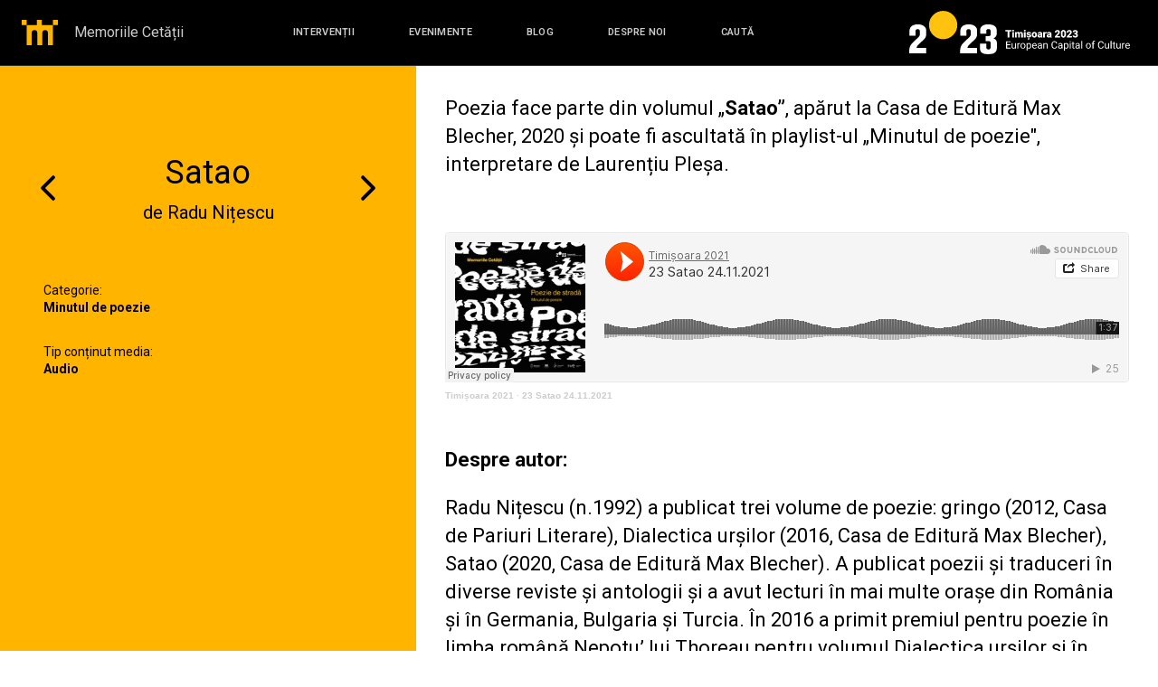

--- FILE ---
content_type: text/html; charset=utf-8
request_url: https://memoriilecetatii.timisoara2023.eu/blog/satao/
body_size: 3660
content:

<!DOCTYPE html>
<html lang="en">
  <head>
    <meta charset="utf-8">
    <meta http-equiv="x-ua-compatible" content="ie=edge">
    <title>Memoriile Cetatii</title>
    <meta name="viewport" content="width=device-width, initial-scale=1.0">
    <meta name="author" content="CK">

    
      <meta property="og:url" content="https://memoriilecetatii.timisoara2023.eu/blog/satao/" />
      <meta property="fb:app_id" content="341681917106922" />
      <meta property="og:type" content="website"/>
      
        <meta property="og:title" content='Satao' />
      
      <meta name="description" content="Artă urbană: picturi pe vaporașe și program educațional de artă urbană / Poezie de stradă - minutul de poezieAn de an, aducem cultura în cartiere și descoperim hărțile intime ale comunității. Timișorenii au astfel ocazia să descopere − alături de artiști, personalități ale orașului și turiști − tipuri de intervenții artistice în spațiul public, aflate chiar în proximitatea locului în care trăiesc.Memoriile Cetății și-a propus să consolideze legăturile dintre oameni și poveștile orașului. Fie că suntem conștienți sau nu, împărțim fragmente de memorie cu străzile pe care le străbatem, cu porțile pe sub care trecem, cu oamenii pe care îi cunoaștem sau chiar cu cei care ne sunt străini." />
      <meta property="og:description" content="Artă urbană: picturi pe vaporașe și program educațional de artă urbană / Poezie de stradă - minutul de poezieAn de an, aducem cultura în cartiere și descoperim hărțile intime ale comunității. Timișorenii au astfel ocazia să descopere − alături de artiști, personalități ale orașului și turiști − tipuri de intervenții artistice în spațiul public, aflate chiar în proximitatea locului în care trăiesc.Memoriile Cetății și-a propus să consolideze legăturile dintre oameni și poveștile orașului. Fie că suntem conștienți sau nu, împărțim fragmente de memorie cu străzile pe care le străbatem, cu porțile pe sub care trecem, cu oamenii pe care îi cunoaștem sau chiar cu cei care ne sunt străini." />
      <meta property="og:image" content="https://memoriilecetatii.timisoara2023.eu"/>
    


    <!-- HTML5 shim, for IE6-8 support of HTML5 elements -->
    <!--[if lt IE 9]>
      <script src="https://cdnjs.cloudflare.com/ajax/libs/html5shiv/3.7.3/html5shiv.min.js"></script>
    <![endif]-->

    <link rel="apple-touch-icon" sizes="180x180" href="/static/images/favicons/apple-touch-icon.png">
    <link rel="icon" type="image/png" sizes="32x32" href="/static/images/favicons/favicon-32x32.png">
    <link rel="icon" type="image/png" sizes="16x16" href="/static/images/favicons/favicon-16x16.png">
    <link rel="manifest" href="/static/images/favicons/site.webmanifest">
    <link rel="mask-icon" href="/static/images/favicons/safari-pinned-tab.svg" color="#5bbad5">
    <meta name="msapplication-TileColor" content="#da532c">
    <meta name="theme-color" content="#ffffff">

    

      <!-- Your stuff: Third-party CSS libraries go here -->

      
        <!--Override this in templates to add extra stylesheets -->
      

      
        <link href="/static/css/base.min.css" rel="stylesheet">

    
  </head>

  <body class="">
  

  

<header>
  <nav class="navbar is-fixed-top">
    <div class="navbar-brand">
      <a class="navbar-item" href="/">
        <svg xmlns="http://www.w3.org/2000/svg" viewBox="0 0 26 18"><path d="M14.527.139A.138.138 0 0014.389 0h-3.31a.138.138 0 00-.138.139V3.62H3.586v14.268a.112.112 0 00.11.112h3.375a.111.111 0 00.11-.112V9.11h.008a2.011 2.011 0 014.011 0h.007v8.778a.112.112 0 00.11.112h3.365a.112.112 0 00.111-.112V9.11h.007a2.011 2.011 0 014.011 0h.008v8.778a.111.111 0 00.11.112h3.374a.112.112 0 00.111-.112V3.62h-7.887zM22.553 0h3.31A.138.138 0 0126 .138v3.345a.138.138 0 01-.138.137h-3.31a.138.138 0 01-.138-.137V.139A.139.139 0 0122.553 0zM.139 0h3.31a.138.138 0 01.137.138v3.345a.138.138 0 01-.138.137H.138A.138.138 0 010 3.483V.139A.139.139 0 01.139 0z" /></svg>

        <span>Memoriile Cetății</span>
      </a>

      <a
        role="button"
        class="navbar-burger"
        aria-label="menu"
        aria-expanded="false"
        data-target="navMenu"
      >
        <span aria-hidden="true"></span>
        <span aria-hidden="true"></span>
        <span aria-hidden="true"></span>
      </a>
    </div>

    <div class="navbar-menu" id="navMenu">
      <div class="navbar-start">
        


    <a class="navbar-item" href="/interven%C8%9Bii/ ">Intervenții</a>

    <a class="navbar-item" href="/evenimente/ ">Evenimente</a>

    <a class="navbar-item" href="/blog/ ">Blog</a>

    <a class="navbar-item" href="/despre-noi/ ">Despre noi</a>




        <a href="/search/" class="navbar-item">
          Caută
        </a>

        <p class="is-hidden-desktop subtitle is-size-6">Memoriile Cetății 2020</p>
      </div>

      <div class="navbar-end">
        <a href="https://timisoara2021.ro/" class="navbar-item logo" target="_blank">
          <img src="/static/images/tm23logo.svg">
        </a>
      </div>
    </div>
  </nav>
</header>



  
<div class="section">
  <div class="columns is-gapless has-fixed-side">
    <div class="column is-narrow">
      <div class="side-wrapper is-orange">
        <div class="navigation-head has-border-bottom-mobile">
          
            <a href="/blog/din-vol-tic-tac/">
              <ion-icon name="chevron-back-outline" class="icon is-large"></ion-icon>
            </a>
          

          <div class="
             has-text-centered 
            
          ">
            <h2>
              Satao
            </h2>

            
            <h4>
              de Radu Nițescu
            </h4>
            
          </div>

          
            <a href="/blog/din-vol-s%C3%AEnt-alta/">
              <ion-icon name="chevron-forward-outline" class="icon is-large"></ion-icon>
            </a>
          
        </div>

        

        
        <p class="subtitle content">
          Categorie: <br />
          <b>Minutul de poezie</b>
        </p>
        

        
        <p class="subtitle content">
          Tip conținut media: <br />

          <b>Audio</b><br/>
          
        </p>
        
      </div>
    </div>

    <div class="column">
      <div class="main-wrapper">
        <div class="page-wrapper content">
          <div class="block-paragraph_block"><p>Poezia face parte din volumul „<b>Satao”</b>, apărut la Casa de Editură Max Blecher, 2020 și poate fi ascultată în playlist-ul „Minutul de poezie&quot;, interpretare de Laurențiu Pleșa.</p>
</div>
<div class="block-embed_code">

<iframe width="100%" height="166" scrolling="no" frameborder="no" allow="autoplay" src="https://w.soundcloud.com/player/?url=https%3A//api.soundcloud.com/tracks/1147570606&color=%23ff5500&auto_play=false&hide_related=false&show_comments=true&show_user=true&show_reposts=false&show_teaser=true"></iframe><div style="font-size: 10px; color: #cccccc;line-break: anywhere;word-break: normal;overflow: hidden;white-space: nowrap;text-overflow: ellipsis; font-family: Interstate,Lucida Grande,Lucida Sans Unicode,Lucida Sans,Garuda,Verdana,Tahoma,sans-serif;font-weight: 100;"><a href="https://soundcloud.com/user-863079074" title="Timișoara 2021" target="_blank" style="color: #cccccc; text-decoration: none;">Timișoara 2021</a> · <a href="https://soundcloud.com/user-863079074/23-satao-24-11-2021" title="23 Satao 24.11.2021" target="_blank" style="color: #cccccc; text-decoration: none;">23 Satao 24.11.2021</a></div>
</div>
<div class="block-paragraph_block"><p><b>Despre autor:</b></p><p>Radu Nițescu (n.1992) a publicat trei volume de poezie: gringo (2012, Casa de Pariuri Literare), Dialectica urșilor (2016, Casa de Editură Max Blecher), Satao (2020, Casa de Editură Max Blecher). A publicat poezii și traduceri în diverse reviste și antologii și a avut lecturi în mai multe orașe din România și în Germania, Bulgaria și Turcia. În 2016 a primit premiul pentru poezie în limba română Nepotu’ lui Thoreau pentru volumul Dialectica urșilor și în 2020, premiul Tânărul Scriitor al Anului pentru Satao.</p>
</div>
        </div>
      </div>
    </div>
  </div>
</div>


  <button class="button is-medium" id="straighttonumber1">
    <ion-icon name="arrow-up-outline" class="icon"></ion-icon>
  </button>

  


  
    

    <script type="module" src="https://unpkg.com/ionicons@5.5.2/dist/ionicons/ionicons.esm.js"></script>
    <script nomodule src="https://unpkg.com/ionicons@5.5.2/dist/ionicons/ionicons.js"></script>

    <script src="https://cdn.jsdelivr.net/npm/js-cookie@3.0.1/dist/js.cookie.min.js"></script>

    <script src="/static/CACHE/js/output.9e0ad5aba6d7.js"></script>
    <!-- Global site tag (gtag.js) - Google Analytics -->
    <script async src="https://www.googletagmanager.com/gtag/js?id=G-V4GBZSCMWK"></script>
    <script>
      window.dataLayer = window.dataLayer || [];
      function gtag(){dataLayer.push(arguments);}
      gtag('js', new Date());

      gtag('config', 'G-V4GBZSCMWK');
    </script>
  
  <script defer src="https://static.cloudflareinsights.com/beacon.min.js/vcd15cbe7772f49c399c6a5babf22c1241717689176015" integrity="sha512-ZpsOmlRQV6y907TI0dKBHq9Md29nnaEIPlkf84rnaERnq6zvWvPUqr2ft8M1aS28oN72PdrCzSjY4U6VaAw1EQ==" data-cf-beacon='{"version":"2024.11.0","token":"fad0eb9dbfc040279e62fcb31d7cd8eb","r":1,"server_timing":{"name":{"cfCacheStatus":true,"cfEdge":true,"cfExtPri":true,"cfL4":true,"cfOrigin":true,"cfSpeedBrain":true},"location_startswith":null}}' crossorigin="anonymous"></script>
</body>
</html>


--- FILE ---
content_type: image/svg+xml
request_url: https://memoriilecetatii.timisoara2023.eu/static/images/tm23logo.svg
body_size: 4509
content:
<svg xmlns="http://www.w3.org/2000/svg" viewBox="0 0 917.85 180"><defs><style>.cls-1{fill:#fff}</style></defs><g id="Layer_2" data-name="Layer 2"><g id="Layer_1-2" data-name="Layer 1"><path class="cls-1" d="M276.35 115c-2.52 3-4.71 5.21-10.42 10.25-3.19 3-6.55 6-9.75 9.07-10.25 9.58-12.09 11.93-14.45 19.83h40.5v22.52h-70.57v-9.58c0-13.11 3.35-23 12.26-32.77 6.22-6.89 13.44-12.94 20.33-19.32 9.92-9.08 11.93-11.6 11.93-19.66v-8.72c0-2.35 0-10.92-9.07-10.75-6.05 0-8.23 3.52-9.07 6a15.5 15.5 0 00-.51 4.88v16.63h-24.87V88.13c0-8.9.51-16.8 7.56-23.52 4.71-4.54 12.94-8.74 27.56-8.74 13.78 0 21.51 4.2 26.22 8.06a23.4 23.4 0 016.55 8.57c1.51 3.7 2 7.73 2 16 .02 10.05.35 18.12-6.2 26.5zm-211.66 0c-2.52 3-4.7 5.21-10.41 10.25-3.2 3-6.56 6-9.75 9.07-10.25 9.58-12.1 11.93-14.45 19.83h40.5v22.52H0v-9.58c0-13.11 3.36-23 12.27-32.77 6.21-6.87 13.44-12.92 20.33-19.32 9.91-9.08 11.93-11.6 11.93-19.66v-8.72c0-2.35 0-10.92-9.07-10.75-6.05 0-8.24 3.52-9.08 6a15.9 15.9 0 00-.5 4.88v16.63H1V88.13c0-8.9.5-16.8 7.56-23.52 4.7-4.54 12.94-8.74 27.56-8.74 13.78 0 21.51 4.2 26.21 8.06a23.29 23.29 0 016.57 8.57c1.51 3.7 2 7.73 2 16 .01 10.05.35 18.12-6.21 26.5zm293.44 56.86c-5.77 5.6-13.57 8.14-29.51 8.14-11.19 0-27-1.19-32.39-13.74-2-4.57-2.2-10.68-2.2-15.43v-14.41h26.45V149c0 2.71-.68 11.36 9.16 11.36 2 0 7.46-.34 8.81-6.62.51-2 .51-7.8.51-9.83 0-1.87 0-10.85-.51-12.72-1.35-6.27-8.14-5.76-9.49-5.59h-11.19v-20.55c3.9 0 7.8 0 11.7-.17 2.54-.17 5.93-.51 7.8-2.55 1.52-1.69 1.86-4.24 1.86-8.65 0-2.2-.17-4.4-.17-6.61-.34-7.12-1.18-11.53-9.49-11.53-1.19 0-7.29 0-8.82 5.43a16.43 16.43 0 00-.34 4.07V95H295V83.51c0-5.94.34-8.14 1.36-11 3.05-9.16 12.55-16.62 32.39-16.62a76.84 76.84 0 018.82.51c15.26 1.86 22 8.48 24.59 15.09 1.69 4.41 1.86 8.82 1.86 18.31 0 8.65-.51 11.71-3.05 15.78-2 3.22-4.24 5.25-10.35 9.15 2.38.85 10.35 3.39 13.06 11.53 1.53 4.24 1.19 9.16 1.19 18.49.04 15.07-.81 21.17-6.74 27.11z"/><path d="M200 58.84A58.84 58.84 0 11141.21 0 58.83 58.83 0 01200 58.84" fill="#ffc20e"/><path class="cls-1" d="M425.5 85.65h-9.12v24.74h-7.33V85.65h-9V80h25.45zm2.72-3.65a3.14 3.14 0 011.08-2.46 4.62 4.62 0 015.64 0A3.14 3.14 0 01436 82a3.18 3.18 0 01-1.08 2.47 4.62 4.62 0 01-5.64 0 3.18 3.18 0 01-1.06-2.47zm7.47 28.42h-7.06V87.8h7.06zm10.99-22.62l.23 2.65a7.75 7.75 0 016.45-3.07q4.27 0 5.79 3.4a7.51 7.51 0 016.64-3.4q6.87 0 7 8.31v14.7h-7V96.13a4.33 4.33 0 00-.59-2.53 2.49 2.49 0 00-2.13-.79 3.33 3.33 0 00-3.07 1.86v15.72h-7.06V96.17a4.6 4.6 0 00-.56-2.57 2.48 2.48 0 00-2.15-.79 3.37 3.37 0 00-3.09 1.86v15.72h-7V87.8zm30.13-5.8a3.12 3.12 0 011.09-2.46 4.62 4.62 0 015.64 0 3.14 3.14 0 011.08 2.46 3.18 3.18 0 01-1.08 2.47 4.62 4.62 0 01-5.64 0 3.15 3.15 0 01-1.09-2.47zm7.48 28.42h-7.06V87.8h7.06zm16.16-6.42a1.63 1.63 0 00-.94-1.44 14.42 14.42 0 00-3.57-1.12 16.06 16.06 0 01-4.34-1.54 7.23 7.23 0 01-2.6-2.27 5.48 5.48 0 01-.9-3.11 6.25 6.25 0 012.57-5.13 10.58 10.58 0 016.72-2 11.75 11.75 0 017.19 2 6.34 6.34 0 012.71 5.32h-7.06c0-1.81-1-2.71-2.86-2.71a2.83 2.83 0 00-1.86.61 1.91 1.91 0 00-.75 1.54 1.76 1.76 0 00.92 1.52 8.65 8.65 0 002.93 1 24.55 24.55 0 013.54.9c3.4 1.17 5.1 3.26 5.1 6.29a5.93 5.93 0 01-2.75 5 12.07 12.07 0 01-7.11 1.94 12.41 12.41 0 01-5.18-1 8.72 8.72 0 01-3.55-2.84 6.43 6.43 0 01-1.27-3.78H494a2.68 2.68 0 001 2.28 4.31 4.31 0 002.57.72 3.37 3.37 0 002.16-.58 1.88 1.88 0 00.72-1.6zm-3.74 17.32l-3.32-1.67.54-1a9.44 9.44 0 001.05-4.51v-1.86h4.7v1.54a10.83 10.83 0 01-.84 3.88 12.1 12.1 0 01-2.13 3.66zm12.93-22.43a13.3 13.3 0 011.32-6 9.35 9.35 0 013.78-4.06 11.34 11.34 0 015.78-1.42 10.42 10.42 0 018 3.14q2.93 3.15 2.93 8.55v.25a11.69 11.69 0 01-2.94 8.39 11.78 11.78 0 01-15.69.21 11.34 11.34 0 01-3.16-7.84zm7 .43a8.48 8.48 0 001 4.6 3.28 3.28 0 002.9 1.46q3.77 0 3.85-5.78v-.71c0-4.06-1.3-6.08-3.89-6.08q-3.53 0-3.82 5.24zm30.63 11.07a8.14 8.14 0 01-.67-2 6.53 6.53 0 01-5.43 2.44 8 8 0 01-5.43-1.93 6.15 6.15 0 01-2.23-4.86 6.31 6.31 0 012.72-5.55c1.81-1.26 4.44-1.88 7.89-1.88h2.17v-1.2c0-2.08-.9-3.12-2.69-3.12a2.2 2.2 0 00-2.51 2.47h-7a6.32 6.32 0 012.79-5.32 11.74 11.74 0 017.11-2 10.26 10.26 0 016.83 2.11 7.31 7.31 0 012.57 5.78v10a10.31 10.31 0 001 4.76v.35zm-4.4-4.59a4 4 0 002.18-.56 3.5 3.5 0 001.24-1.28v-3.61h-2q-3.68 0-3.67 3.3a2 2 0 00.65 1.55 2.33 2.33 0 001.6.6zm28.04-11.63l-2.32-.17q-3.32 0-4.26 2.09v14.3h-7V87.8h6.6l.23 2.9q1.77-3.32 4.94-3.32a6.84 6.84 0 012 .25zm14.64 16.22a8.14 8.14 0 01-.67-2 6.53 6.53 0 01-5.43 2.44 8 8 0 01-5.43-1.93 6.15 6.15 0 01-2.23-4.86 6.3 6.3 0 012.71-5.55c1.81-1.26 4.45-1.88 7.9-1.88h2.17v-1.2c0-2.08-.9-3.12-2.69-3.12a2.2 2.2 0 00-2.51 2.47h-7a6.32 6.32 0 012.79-5.32 11.74 11.74 0 017.11-2 10.26 10.26 0 016.83 2.11 7.31 7.31 0 012.57 5.78v10a10.19 10.19 0 001 4.76v.35zm-4.41-4.59a4 4 0 002.19-.56 3.58 3.58 0 001.24-1.28v-3.61h-2.05q-3.67 0-3.67 3.3a2 2 0 00.64 1.55 2.36 2.36 0 001.65.6zm46.14 4.59h-21.22v-4.59l9.77-10.28q3.61-4.11 3.62-6.53a4.56 4.56 0 00-.86-3 3.34 3.34 0 00-5.1.35 5.67 5.67 0 00-1 3.41h-7.06a10 10 0 011.4-5.17 9.86 9.86 0 013.89-3.71 11.5 11.5 0 015.55-1.33q4.93 0 7.59 2.28a8.09 8.09 0 012.67 6.53 9.63 9.63 0 01-.67 3.5 15.47 15.47 0 01-2.08 3.57 51.81 51.81 0 01-4.54 5l-3.93 4.58h12zM651.94 98q0 6.16-2.77 9.5a10.81 10.81 0 01-15.65 0q-2.78-3.36-2.78-9.48v-5.61q0-6.15 2.77-9.5a10.81 10.81 0 0115.65 0q2.77 3.36 2.78 9.5zm-7-6.45a10.85 10.85 0 00-.86-4.9 2.85 2.85 0 00-2.75-1.65 2.79 2.79 0 00-2.64 1.5 10.19 10.19 0 00-.89 4.56v7.76a10.86 10.86 0 00.86 5 2.86 2.86 0 002.71 1.57 2.83 2.83 0 002.65-1.53 10.42 10.42 0 00.88-4.86zm31.87 18.84h-21.22v-4.59l9.78-10.28c2.4-2.74 3.63-4.92 3.63-6.52a4.5 4.5 0 00-.86-3 3.33 3.33 0 00-5.09.35 5.6 5.6 0 00-1 3.41H655a9.94 9.94 0 011.4-5.17 9.83 9.83 0 013.88-3.71 11.57 11.57 0 015.56-1.33q4.92 0 7.59 2.28a8.12 8.12 0 012.66 6.53 9.42 9.42 0 01-.67 3.5 15.12 15.12 0 01-2.08 3.57 51.81 51.81 0 01-4.54 5l-3.96 4.57h12zm9.99-18.14h3.31c2.64 0 3.95-1.29 3.95-3.87a3.32 3.32 0 00-.94-2.45 3.58 3.58 0 00-2.65-1 3.83 3.83 0 00-2.43.81 2.5 2.5 0 00-1 2h-7a7.2 7.2 0 011.33-4.28A8.84 8.84 0 01685 80.6a12.73 12.73 0 015.21-1q5.07 0 8 2.32a7.69 7.69 0 012.9 6.36 6.43 6.43 0 01-1.2 3.71 8.56 8.56 0 01-3.5 2.83 8.13 8.13 0 013.8 2.67 7 7 0 011.38 4.41 7.84 7.84 0 01-3.13 6.52 13 13 0 01-8.23 2.44 13.43 13.43 0 01-5.54-1.14 8.72 8.72 0 01-3.88-3.15 8.17 8.17 0 01-1.31-4.59h7.08a3.17 3.17 0 001.12 2.43 4 4 0 002.78 1 4.18 4.18 0 003-1 3.48 3.48 0 001.1-2.64 4 4 0 00-1.14-3.26 4.83 4.83 0 00-3.18-1h-3.46zm-266.75 50.33h-13.18v10.78h15.31v3.28h-19.32v-30.41H422v3.28h-15.1v9.79h13.18zm20.11 11.82q-2.25 2.65-6.62 2.65A7 7 0 01428 155c-1.26-1.39-1.9-3.47-1.91-6.21V134H430v14.6c0 3.42 1.4 5.13 4.18 5.13q4.43 0 5.89-3.3V134h3.86v22.6h-3.67zm20.55-16.89a11.26 11.26 0 00-1.9-.15 5.1 5.1 0 00-5.16 3.24v16h-3.86V134h3.76l.06 2.61a6 6 0 015.39-3 3.85 3.85 0 011.71.3zm2.11 7.62a13.19 13.19 0 011.31-6 9.75 9.75 0 013.63-4.1 9.88 9.88 0 015.31-1.44 9.54 9.54 0 017.47 3.2 12.29 12.29 0 012.85 8.5v.27a13.5 13.5 0 01-1.26 5.92 9.52 9.52 0 01-3.62 4.08 9.93 9.93 0 01-5.4 1.46 9.49 9.49 0 01-7.44-3.19 12.24 12.24 0 01-2.85-8.46zm3.89.46a9.68 9.68 0 001.74 6 5.9 5.9 0 009.34 0 10.53 10.53 0 001.74-6.46 9.64 9.64 0 00-1.77-6 5.87 5.87 0 00-9.3 0 10.5 10.5 0 00-1.75 6.46zm40.61 0a13.47 13.47 0 01-2.32 8.31 7.56 7.56 0 01-6.39 3.15 8.28 8.28 0 01-6.47-2.61v10.88h-3.86V134h3.52l.19 2.51a8 8 0 016.56-2.93 7.68 7.68 0 016.44 3.07q2.37 3.08 2.37 8.54zm-3.86-.44a10 10 0 00-1.63-6 5.27 5.27 0 00-4.47-2.21 5.68 5.68 0 00-5.26 3.06v10.8a5.69 5.69 0 005.3 3.09 5.25 5.25 0 004.42-2.2c1.09-1.46 1.64-3.69 1.64-6.54zm18.15 11.9a9.88 9.88 0 01-7.48-3 11.24 11.24 0 01-2.88-8.08v-.7a13.64 13.64 0 011.28-6 10.06 10.06 0 013.59-4.13 9 9 0 015-1.5 8.47 8.47 0 016.85 2.91q2.44 2.9 2.44 8.3v1.61h-15.3a8 8 0 002 5.4 6.13 6.13 0 004.74 2.06 6.68 6.68 0 003.47-.84 8.55 8.55 0 002.49-2.21l2.36 1.84a9.5 9.5 0 01-8.56 4.34zm-.48-20.25a5.14 5.14 0 00-3.93 1.7 8.23 8.23 0 00-2 4.77h11.32V143a7.36 7.36 0 00-1.59-4.57 4.85 4.85 0 00-3.8-1.63zm27.71 19.84a8 8 0 01-.54-2.39 8.62 8.62 0 01-6.44 2.8 8 8 0 01-5.48-1.89 6.12 6.12 0 01-2.14-4.79 6.4 6.4 0 012.68-5.48c1.8-1.3 4.31-1.95 7.55-1.95h3.76v-1.78a4.35 4.35 0 00-1.21-3.23 4.86 4.86 0 00-3.57-1.2 5.63 5.63 0 00-3.47 1.05 3.05 3.05 0 00-1.39 2.52h-3.89a5.33 5.33 0 011.2-3.26 8.12 8.12 0 013.26-2.5 11 11 0 014.52-.92 8.94 8.94 0 016.12 1.95 7.07 7.07 0 012.3 5.38v10.4a12.67 12.67 0 00.79 5v.34zm-6.41-2.95a6.72 6.72 0 003.44-.94 5.59 5.59 0 002.36-2.44v-4.64h-3q-7.11 0-7.11 4.16a3.53 3.53 0 001.22 2.84 4.66 4.66 0 003.09 1.02zM561.81 134l.12 2.84a8.26 8.26 0 016.77-3.26q7.15 0 7.23 8.08v14.94h-3.87v-15a5.13 5.13 0 00-1.12-3.61 4.46 4.46 0 00-3.41-1.17 5.58 5.58 0 00-3.3 1 6.83 6.83 0 00-2.21 2.63v16.11h-3.87V134zm53.5 13a11.16 11.16 0 01-3.56 7.44 11.66 11.66 0 01-8 2.62 10.68 10.68 0 01-8.63-3.86q-3.25-3.87-3.25-10.34v-2.92a17.34 17.34 0 011.52-7.46 11.23 11.23 0 014.29-4.94 12 12 0 016.43-1.72 11 11 0 017.77 2.71 11.29 11.29 0 013.4 7.48h-4a8.77 8.77 0 00-2.26-5.28 6.92 6.92 0 00-4.88-1.63 7.2 7.2 0 00-6 2.84c-1.45 1.9-2.18 4.59-2.18 8.09V143a13.41 13.41 0 002.07 7.88 6.68 6.68 0 005.78 2.92 7.72 7.72 0 005.13-1.51q1.79-1.51 2.37-5.27zm18.82 9.64a7.91 7.91 0 01-.55-2.39 8.6 8.6 0 01-6.43 2.8 8 8 0 01-5.48-1.89 6.09 6.09 0 01-2.14-4.79 6.38 6.38 0 012.68-5.48q2.68-1.95 7.55-1.95h3.76v-1.78a4.35 4.35 0 00-1.21-3.23 4.88 4.88 0 00-3.57-1.2 5.61 5.61 0 00-3.47 1.05 3.06 3.06 0 00-1.4 2.52H620a5.33 5.33 0 011.2-3.26 8.12 8.12 0 013.26-2.5 11 11 0 014.52-.92 9 9 0 016.12 1.95 7.1 7.1 0 012.3 5.38v10.4a12.67 12.67 0 00.79 5v.34zm-6.42-2.95a6.76 6.76 0 003.45-.94 5.65 5.65 0 002.36-2.44v-4.64h-3q-7.1 0-7.1 4.16a3.52 3.52 0 001.21 2.84 4.68 4.68 0 003.08 1.02zm34.82-8.1a13.54 13.54 0 01-2.36 8.31 7.58 7.58 0 01-6.39 3.15 8.31 8.31 0 01-6.48-2.61v10.88h-3.86V134H647l.19 2.51a8 8 0 016.56-2.93 7.7 7.7 0 016.44 3.07q2.37 3.08 2.37 8.54zm-3.87-.44a10 10 0 00-1.63-6 5.24 5.24 0 00-4.46-2.21 5.7 5.7 0 00-5.27 3.06v10.8a5.7 5.7 0 005.31 3.09 5.26 5.26 0 004.42-2.2c1.09-1.46 1.63-3.69 1.63-6.54zm8.8-17.1a2.31 2.31 0 01.57-1.59 2.16 2.16 0 011.7-.65 2.19 2.19 0 011.71.65 2.28 2.28 0 01.59 1.59 2.19 2.19 0 01-.59 1.56 2.22 2.22 0 01-1.71.63 2.18 2.18 0 01-1.7-.63 2.22 2.22 0 01-.57-1.56zm4.17 28.59h-3.86V134h3.86zm11.42-28.07V134h4.22v3h-4.22v14a3.09 3.09 0 00.57 2 2.35 2.35 0 001.92.68 9.2 9.2 0 001.84-.25v3.12a11.6 11.6 0 01-3 .41 4.82 4.82 0 01-3.9-1.56 6.73 6.73 0 01-1.32-4.45V137h-4.11v-3h4.11v-5.47zm22.69 28.07a7.91 7.91 0 01-.55-2.39 8.6 8.6 0 01-6.43 2.8 8 8 0 01-5.48-1.89 6.09 6.09 0 01-2.14-4.79 6.38 6.38 0 012.68-5.48q2.68-1.95 7.55-1.95h3.76v-1.78a4.35 4.35 0 00-1.21-3.23 4.88 4.88 0 00-3.57-1.2 5.61 5.61 0 00-3.47 1.05 3.06 3.06 0 00-1.4 2.52h-3.88a5.33 5.33 0 011.2-3.26 8.12 8.12 0 013.26-2.5 11 11 0 014.52-.92 9 9 0 016.12 1.95A7.06 7.06 0 01709 141v10.4a12.65 12.65 0 00.8 5v.34zm-6.42-2.95a6.76 6.76 0 003.45-.94 5.65 5.65 0 002.36-2.44v-4.64h-3q-7.1 0-7.1 4.16a3.52 3.52 0 001.21 2.84 4.68 4.68 0 003.08 1.02zm19.93 2.95h-3.87v-32.08h3.87zM735 145.13a13.32 13.32 0 011.31-6 9.75 9.75 0 013.63-4.1 9.94 9.94 0 015.32-1.44 9.53 9.53 0 017.46 3.2 12.29 12.29 0 012.85 8.5v.27a13.5 13.5 0 01-1.26 5.92 9.56 9.56 0 01-3.61 4.08 10 10 0 01-5.4 1.46 9.48 9.48 0 01-7.44-3.19 12.19 12.19 0 01-2.86-8.43zm3.89.46a9.68 9.68 0 001.74 6 5.91 5.91 0 009.35 0 10.6 10.6 0 001.73-6.46 9.7 9.7 0 00-1.76-6 5.88 5.88 0 00-9.31 0 10.5 10.5 0 00-1.76 6.46zm23.42 11.05V137h-3.57v-3h3.57v-2.32a7.74 7.74 0 011.94-5.62 7.36 7.36 0 015.49-2 10.45 10.45 0 012.66.35l-.21 3.12a10.76 10.76 0 00-2.09-.19 3.74 3.74 0 00-2.9 1.1 4.41 4.41 0 00-1 3.15V134h4.8v3h-4.83v19.61zm46.5-9.64a11.16 11.16 0 01-3.56 7.44 11.63 11.63 0 01-8 2.62 10.7 10.7 0 01-8.64-3.86q-3.24-3.87-3.25-10.34v-2.92a17.34 17.34 0 011.52-7.46 11.35 11.35 0 014.29-4.94 12 12 0 016.43-1.72 11 11 0 017.77 2.71 11.29 11.29 0 013.4 7.48h-4a8.71 8.71 0 00-2.26-5.28 6.9 6.9 0 00-4.88-1.63 7.17 7.17 0 00-6 2.84c-1.46 1.9-2.19 4.59-2.19 8.09V143a13.41 13.41 0 002.07 7.88 6.69 6.69 0 005.79 2.92 7.7 7.7 0 005.12-1.51c1.19-1 2-2.77 2.37-5.27zm18.82 7.4q-2.25 2.65-6.62 2.65a7 7 0 01-5.5-2.1c-1.26-1.39-1.9-3.47-1.91-6.21V134h3.86v14.6q0 5.13 4.18 5.13 4.43 0 5.89-3.3V134h3.86v22.6h-3.67zm13.82 2.24h-3.86v-32.08h3.86zm11.43-28.07V134h4.22v3h-4.22v14a3.15 3.15 0 00.56 2 2.37 2.37 0 001.93.68 9.11 9.11 0 001.83-.25v3.12a11.47 11.47 0 01-3 .41 4.83 4.83 0 01-3.91-1.56A6.73 6.73 0 01849 151v-14h-4.1v-3h4.1v-5.47zm22.68 25.83c-1.51 1.77-3.71 2.65-6.62 2.65a7 7 0 01-5.5-2.1c-1.26-1.39-1.9-3.47-1.91-6.21V134h3.86v14.6q0 5.13 4.17 5.13c3 0 4.92-1.1 5.9-3.3V134h3.86v22.6h-3.68zm20.55-16.89a11.35 11.35 0 00-1.9-.15 5.09 5.09 0 00-5.16 3.24v16h-3.86V134H889l.06 2.61a6 6 0 015.39-3 3.85 3.85 0 011.71.3zM909 157.05a9.86 9.86 0 01-7.47-3 11.24 11.24 0 01-2.88-8.08v-.7a13.5 13.5 0 011.28-6 10 10 0 013.59-4.13 9 9 0 015-1.5 8.45 8.45 0 016.85 2.91q2.45 2.9 2.45 8.3v1.61h-15.28a8 8 0 002 5.4 6.15 6.15 0 004.75 2.06 6.71 6.71 0 003.47-.84 8.39 8.39 0 002.48-2.21l2.36 1.84a9.48 9.48 0 01-8.6 4.34zm-.48-20.25a5.11 5.11 0 00-3.92 1.7 8.23 8.23 0 00-2 4.77H914V143a7.42 7.42 0 00-1.58-4.57 4.86 4.86 0 00-3.87-1.63z"/></g></g></svg>